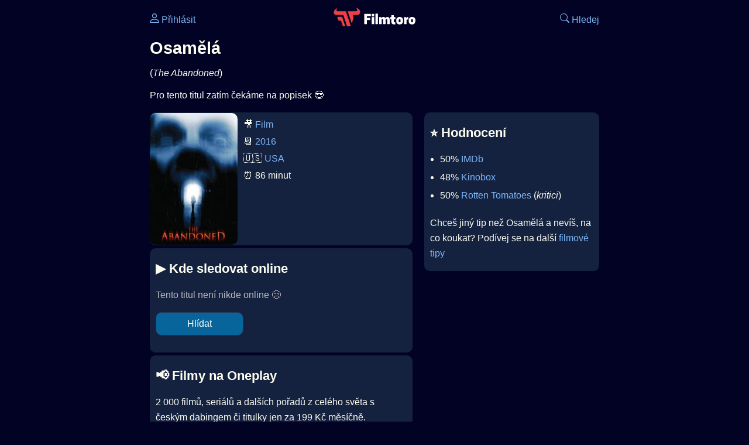

--- FILE ---
content_type: text/html; Charset=utf-8
request_url: https://filmtoro.cz/film/osamela
body_size: 11110
content:
<!DOCTYPE html>
<html lang="cs">
<head>
	<title>Kde sledovat ▶️ Osamělá</title>
	<meta name="Description" content="Je Osamělá (2016) online na Netflixu, HBO Max, Oneplay nebo Disney+? Vime, kde, kdy a jak se streamuje online na VOD.">
	<meta charset="UTF-8">
    <meta content="width=device-width, initial-scale=1" name="viewport">
    <meta http-equiv="X-UA-Compatible" content="IE=edge,chrome=1" />
	<meta name="robots" content="index,follow,max-snippet:-1">
	<meta property="og:title" content="Kde sledovat ▶️ Osamělá">
	<meta property="og:image" content="">
	<meta property="og:description" content="Je Osamělá (2016) online na Netflixu, HBO Max, Oneplay nebo Disney+? Vime, kde, kdy a jak se streamuje online na VOD.">
	<meta property="og:url" content="https://filmtoro.cz/film/osamela">
	<meta name="twitter:card" content="summary_large_image">
	<meta name="twitter:title" content="Kde sledovat ▶️ Osamělá">
	<meta name="twitter:description" content="Je Osamělá (2016) online na Netflixu, HBO Max, Oneplay nebo Disney+? Vime, kde, kdy a jak se streamuje online na VOD.">
	<meta name="twitter:image" content="">
	<meta name="twitter:site" content="@filmtorocz">
	<meta property="fb:app_id" content="1667003363532804">
	<meta name="google-site-verification" content="_muLufzs-jSzMM8FRjgrmXzhiWmul-qt-VDzKKRlGeI">
	<meta name="seznam-wmt" content="PiK1QwxixaTkmi6OIMRNWDsKCFwPYhjC" />
	<meta name="theme-color" content="#020324">
	<meta name="background-color" content="#020324">
	<meta name="mobile-web-app-capable" content="yes">
	<meta name="apple-mobile-web-app-status-bar-style" content="black-translucent">
	 
	<link rel="icon" href="https://filmtoro.cz/img/filmtoro/favicon.ico" type="image/x-icon">
	<link rel="shortcut icon" href="https://filmtoro.cz/img/filmtoro/favicon_64.ico">
	<link rel="apple-touch-icon" href="https://filmtoro.cz/img/filmtoro/filmtoro_invert_672.png">
	<link rel="manifest" href="/manifest.json?v=2">
	<link rel="canonical" href="https://filmtoro.cz/film/osamela">
	<link rel="alternate" type="application/rss+xml" title="Filmtoro RSS" href="https://filmtoro.cz/export/rss.asp" />
	<link rel="stylesheet" href="/css/dark.css?v=2026011504">
	
</head>

<body>

<div class="layout">

<div class="left">
<div class="sky">
<ins class="adsbygoogle"
     style="display:block"
     data-ad-client="ca-pub-5935141666329574"
     data-ad-slot="6591630633"
     data-ad-format="auto"
     data-full-width-responsive="true"></ins>
<script>
     (adsbygoogle = window.adsbygoogle || []).push({});
</script>
</div>
</div>

<div class="center">

<div class="container">
	<div id="ssp-zone-262210" class="seznam seznam-mobil" label="szn-des-ad-top-leaderboard"></div>
</div>

<header>
	<div style="float:left;width:25%;padding-top:15px;">
		
			<a href="/prihlaseni"><svg xmlns="http://www.w3.org/2000/svg" width="16" height="16" fill="currentColor" viewBox="0 0 16 16" style="transform: scale(1.3333);"> <path d="M8 8a3 3 0 1 0 0-6 3 3 0 0 0 0 6m2-3a2 2 0 1 1-4 0 2 2 0 0 1 4 0m4 8c0 1-1 1-1 1H3s-1 0-1-1 1-4 6-4 6 3 6 4m-1-.004c-.001-.246-.154-.986-.832-1.664C11.516 10.68 10.289 10 8 10s-3.516.68-4.168 1.332c-.678.678-.83 1.418-.832 1.664z"/></svg>&nbsp;Přihlásit</a>
		
	</div>
	<div style="float:left;width:50%;padding-top:5px;text-align:center;">
		<a href="/"><img src="https://filmtoro.cz/img/filmtoro/filmtoro-logo-red.svg" alt="Filmtoro" title="Filmtoro" width="140" height="32"></a>
	</div>
	<div style="float:left;width:25%;padding-top:15px;text-align:right;">
		<a href="/hledam-film"><svg xmlns="http://www.w3.org/2000/svg" width="16" height="16" fill="currentColor" viewBox="0 0 16 16"><path d="M11.742 10.344a6.5 6.5 0 1 0-1.397 1.398h-.001q.044.06.098.115l3.85 3.85a1 1 0 0 0 1.415-1.414l-3.85-3.85a1 1 0 0 0-.115-.1zM12 6.5a5.5 5.5 0 1 1-11 0 5.5 5.5 0 0 1 11 0"/></svg>&nbsp;Hledej</a>
	</div>
	<br clear="all">
</header>

<main>



<h1>Osamělá</h1>
(<i>The Abandoned</i>)
<p title="Osamělá o čem je Osamělá děj">
Pro tento titul zatím čekáme na popisek 😎
</p>



<div class="grid">

<div class="col col-left">

<section class="item">
	<img src="https://filmtoro.cz/img2/film/x0Dj1YlsDyTvjLIfGWZQoQfnbdy.jpg" style="float:left;width:150px;height:225px;margin-right:10px;margin-left:-10px;" alt="Osamělá plakát" title="Osamělá">
	<p style="padding-top:0px;margin-top:5px;line-height:29px;">
	🎥 <a href="/filmy/filmy">Film</a><br>📆 <a href="/filmy/filmy-2016">2016</a><br>&#127482;&#127480;&nbsp;<a href="/filmy/usa-filmy">USA</a><br>⏰ 86 minut<br>
	</p>
</section>	


<section class="item">			
	<h2>️▶️ Kde sledovat online</h2>
	<div class="keywords">Kde koukat na Osamělá kde zhlédnout The Abandoned</div>
	<div class="keywords">Osamělá online streaming VOD Osamělá česky dabing titulky The Abandoned online CZ dabing celý film stáhnout Osamělá Netflix Osamělá HBO Osamělá Disney plus Osamělá Oneplay Kdy vyjde Osamělá Netflix Disney+ HBO Max</div>
	
		<p class="muted">Tento titul není nikde online 😢</p>
		
		
		</p>
		
		<form action="/prihlaseni" method="post"><input type="hidden" value="31164" name="film_id"><input type="hidden" value="Osamělá" name="film_name"><input type="submit" name="Watcher" value="Hlídat"></form>
		<br>
		
</section>


<section class="d-seznam">
<h2>📢 Filmy na Oneplay</h2>
<p>2 000 filmů, seriálů a dalších pořadů z celého světa s českým dabingem či titulky jen za 199 Kč měsíčně.
<a onClick="gtag('event', 'partner', {'event_category': 'Kde sledovat ▶️ Osamělá','event_label': 'Oneplay'});" href="https://www.oneplay.cz" target="_blank"> Vyzkoušet 7 dní zdarma.</a>
<i class="muted">(Reklama)</i></p>
</section>
<section class="square full">
<ins class="adsbygoogle"
     style="display:block"
     data-ad-client="ca-pub-5935141666329574"
     data-ad-slot="5006359876"
     data-ad-format="auto"
     data-full-width-responsive="true"></ins>
<script>
     (adsbygoogle = window.adsbygoogle || []).push({});
</script>
</section>

<section class="item">
	<h2>❤️ Tvoje</h2>
	
	<form action="/prihlaseni" method="post">

		<input type="hidden" name="review_film" value="31164">
		<input type="hidden" name="review_film_url" value="osamela">
		<input type="submit" name="favorite" class="inactive" value="❤️ Chci vidět" style="display:inline;">
		&nbsp;&nbsp;Viděl
		<input type="submit" name="like" class="inactive" value="👍" style="display:inline;width:50px;">
		<input type="submit" name="dislike" class="inactive" value="👎" style="display:inline;width:50px;">
		
	</form>
	<br>



</section>



		<section class="item">
		<h2 title="Osamělá herci Osamělá tvůrci Osamělá obsazení Osamělá postavy">🧒 Herci a tvůrci</h2>
		<ul>
<li title="">
	<a href="/osoba/jason-patric">Jason Patric</a> 
	
</li>

<li title="">
	<a href="/osoba/louisa-krause">Louisa Krause</a> 
	
</li>

<li title="">
	<a href="/osoba/mark-margolis">Mark Margolis</a> 
	
</li>

<li title="">
	<a href="/osoba/carlos-velazquez">Carlos Velazquez</a> 
	
</li>

<li title="Osamělá režie">
	<a href="/osoba/eytan-rockaway">Eytan Rockaway</a> 
	 <i class="muted">(Režie)</i>
</li>

		</section>
		

</div>

<div class="col col-right">


<section class="item">
	<h2 title="Osamělá recenze Osamělá hodnocení">⭐️ Hodnocení</h2>
	<ul>
		<li title="Osamělá IMDb">50% <a href="https://www.imdb.com/title/tt3311988" target="_blank" rel="nofollow">IMDb</a></li><li title="Osamělá Kinobox">48% <a href="https://www.kinobox.cz/film/633921" target="_blank" rel="nofollow">Kinobox</a> </li><li title="Osamělá Rotten Tomatoes">50% <a href="http://www.rottentomatoes.com/m/the_abandoned_2016" target="_blank" rel="nofollow">Rotten Tomatoes</a> (<i>kritici</i>)</li>
		 </li>
	</ul>
	
	<p>Chceš jiný tip než Osamělá a nevíš, na co koukat? Podívej se na další <a href="/filmy/filmove-tipy">filmové tipy</a></p>
</section>
<section class="square full">
<ins class="adsbygoogle"
     style="display:block"
     data-ad-client="ca-pub-5935141666329574"
     data-ad-slot="5006359876"
     data-ad-format="auto"
     data-full-width-responsive="true"></ins>
<script>
     (adsbygoogle = window.adsbygoogle || []).push({});
</script>
</section>
		<section class="item">
		<h2 title="filmy jako Osamělá podobné Osamělá">👯 Podobné tituly</h2>
		
		<ul>
	<li>
	<figcaption>
	
	<a href="/film/zmizeni-eleanor-rigbyove-on">Zmizení Eleanor Rigbyové: On</a>
	

	<br>
	
	</figcaption>
	</li><li>
	<figcaption>
	
	<a href="/film/all-hallows-eve">All Hallows&#39; Eve</a>
	

	<br>
	
	</figcaption>
	</li><li>
	<figcaption>
	
	<a href="/film/meeks-cutoff-2011">Meek&#39;s Cutoff</a>
	

	<br>
	
	</figcaption>
	</li><li>
	<figcaption>
	
	<a href="/film/raze">Raze</a>
	

	<br>
	
	</figcaption>
	</li><li>
	<figcaption>
	
	<a href="/film/bleed">Bleed</a>
	

	<br>
	
	</figcaption>
	</li><li>
	<figcaption>
	
	<a href="/film/american-circumcision">American Circumcision</a>
	

	<br>
	
	</figcaption>
	</li></ul>
		</section>
		

</div>

</div>

<script type="application/ld+json">
{
	"@context": "https://schema.org",
  	"@type": "Movie",
  	"aggregateRating": {"@type": "AggregateRating","bestRating": "100","ratingCount": "2840","ratingValue": "50"},
  	"datePublished": "2016-01-08",
	"countryOfOrigin": {"@type": "Country","name": "USA"},
	"actor": [{"@type": "Person", "name": "Jason Patric"},{"@type": "Person", "name": "Louisa Krause"},{"@type": "Person", "name": "Mark Margolis"},{"@type": "Person", "name": "Carlos Velazquez"}],
	"director": {"@type": "Person","name": "Eytan Rockaway"},
	"image": "https://filmtoro.cz/img/film/x0Dj1YlsDyTvjLIfGWZQoQfnbdy.jpg",
	"duration": "PT86M",
	"sameAs": ["https://www.imdb.com/title/tt3311988"],
	
  	"name": "Osamělá (2016)"
}
</script>	
			

<div class="container">
	<div id="ssp-zone-262219" class="seznam" label="szn-des-ad-bottom-rectangle"></div>
	<div id="ssp-zone-262231" class="seznam" label="szn-mob-ad-bottom-rectangle"></div>
</div>

</main>

<footer class="text-center">
	<p>
	<a href="/">Úvod </a>&nbsp;·&nbsp;
	<a href="/filmy">Filmy</a>&nbsp;·&nbsp;
	<a href="/osoba">Herci</a>&nbsp;·&nbsp;
	<a href="/serie">Série</a>&nbsp;·&nbsp;
	<a href="/blog">Novinky</a>&nbsp;·&nbsp;
	<a href="/vod">Platformy</a>
	</p>
	<p>
	❤️ VOD a streaming © 2015-2026 <a href="/web">Filmtoro s.r.o.</a>
	</p>
</footer>

</div>

<div class="right">
	<div class="sky">
<ins class="adsbygoogle"
     style="display:block"
     data-ad-client="ca-pub-5935141666329574"
     data-ad-slot="5221604990"
     data-ad-format="auto"
     data-full-width-responsive="true"></ins>
<script>
     (adsbygoogle = window.adsbygoogle || []).push({});
</script>
</div>
</div>

</div>

</body>
</html>
<img height="1" width="1" style="display:none;" alt="TP pixel" title="TP pixel" src="https://toplist.cz/count.asp?id=1729418">
<script async src="https://www.googletagmanager.com/gtag/js?id=G-SDQEQ0SGMD"></script>
<script>
  window.dataLayer = window.dataLayer || [];
  function gtag(){dataLayer.push(arguments);}
  gtag('js', new Date());

  gtag('config', 'G-SDQEQ0SGMD');
</script>


		<script async src="https://pagead2.googlesyndication.com/pagead/js/adsbygoogle.js?client=ca-pub-5935141666329574" crossorigin="anonymous"></script>
	

--- FILE ---
content_type: text/html; charset=utf-8
request_url: https://www.google.com/recaptcha/api2/aframe
body_size: 267
content:
<!DOCTYPE HTML><html><head><meta http-equiv="content-type" content="text/html; charset=UTF-8"></head><body><script nonce="-RT1lDL-VK_oJdy2mvuwUw">/** Anti-fraud and anti-abuse applications only. See google.com/recaptcha */ try{var clients={'sodar':'https://pagead2.googlesyndication.com/pagead/sodar?'};window.addEventListener("message",function(a){try{if(a.source===window.parent){var b=JSON.parse(a.data);var c=clients[b['id']];if(c){var d=document.createElement('img');d.src=c+b['params']+'&rc='+(localStorage.getItem("rc::a")?sessionStorage.getItem("rc::b"):"");window.document.body.appendChild(d);sessionStorage.setItem("rc::e",parseInt(sessionStorage.getItem("rc::e")||0)+1);localStorage.setItem("rc::h",'1768518446600');}}}catch(b){}});window.parent.postMessage("_grecaptcha_ready", "*");}catch(b){}</script></body></html>